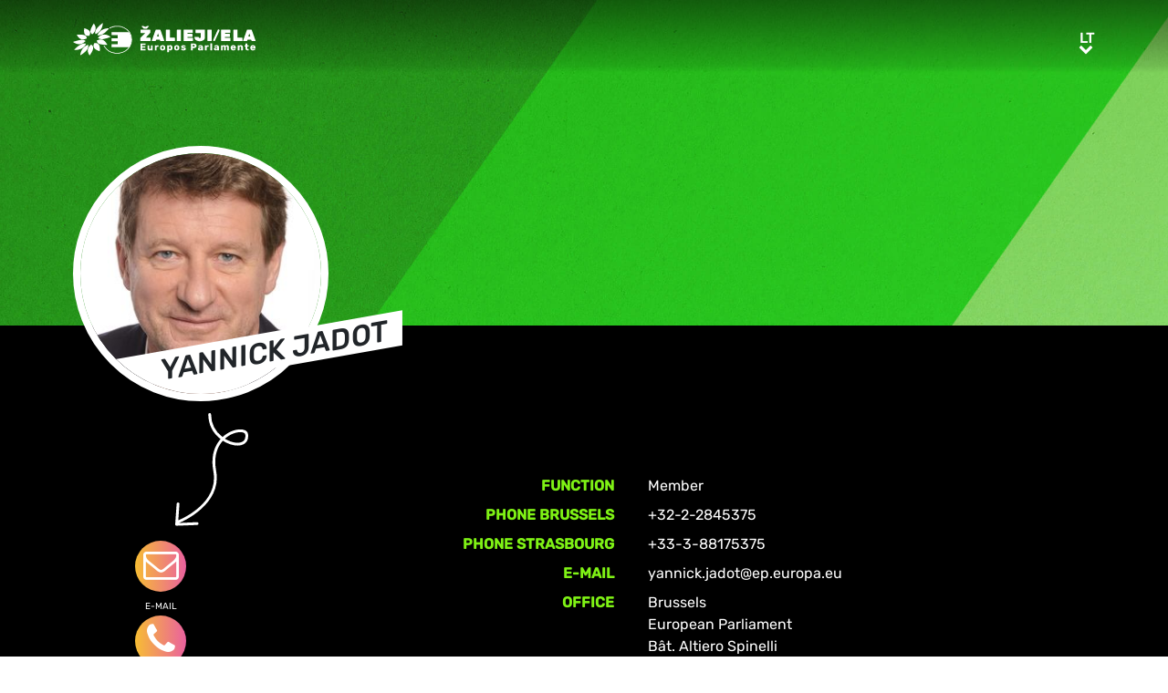

--- FILE ---
content_type: text/html; charset=UTF-8
request_url: https://www.greens-efa.eu/lt/person/jadot-yannick
body_size: 3731
content:
<!DOCTYPE html>
<html lang="lt">
<head>
<meta charset="UTF-8">
<meta name="viewport" content="width=device-width, initial-scale=1, shrink-to-fit=no">
<title>Yannick Jadot | Greens/EFA</title>
<base href="https://www.greens-efa.eu/">
<meta name="robots" content="noindex,follow">
<meta name="description" content="Yannick Jadot, Member, Europe Ecologie - Les Verts, Committees: Environment, Public Health and Food Safety, International Trade">
<meta name="generator" content="Contao Open Source CMS">
<!-- Bootstrap CSS -->
<!--<link href="/files/layout/plugins/bootstrap4/css/bootstrap.min.css" rel="stylesheet">-->
<script>var jslang='lt'</script>
<link rel="stylesheet" href="assets/css/hamburgers.css,mmenu.css,bootstrap-datepicker3.min.css,font-awes...-8ed90fb8.css">            <meta name="twitter:card" content="summary"></meta><meta name="twitter:site" content="@GreensEFA" /><meta name="twitter:title" content="Yannick Jadot"><meta name="twitter:description" content="Yannick Jadot, Member, Europe Ecologie - Les Verts, Committees: Environment, Public Health and Food Safety, International Trade"><meta name="twitter:image" content="https://www.greens-efa.eu/"><meta prefix="og: http://ogp.me/ns#" property="og:site_name" content="Greens/EFA" /><meta property="og:title" content="Yannick Jadot" /><meta property="og:type" content="article" /><meta property="og:description" content="Yannick Jadot, Member, Europe Ecologie - Les Verts, Committees: Environment, Public Health and Food Safety, International Trade" /><meta property="og:image" content="https://www.greens-efa.eu/" /><meta property="og:url" content="https://www.greens-efa.eu/lt/person/jadot-yannick"><link rel="alternate" hreflang="en" href="https://www.greens-efa.eu/en/person/jadot-yannick">
<link rel="alternate" hreflang="x-default" href="https://www.greens-efa.eu/en/person/jadot-yannick">
<link rel="alternate" hreflang="de" href="https://www.greens-efa.eu/de/person/jadot-yannick">
<link rel="alternate" hreflang="fr" href="https://www.greens-efa.eu/fr/personne/jadot-yannick">
<link rel="alternate" hreflang="es" href="https://www.greens-efa.eu/es/person">
<link rel="alternate" hreflang="it" href="https://www.greens-efa.eu/it/person">
<link rel="alternate" hreflang="pl" href="https://www.greens-efa.eu/pl/person">
<link rel="alternate" hreflang="hu" href="https://www.greens-efa.eu/hu/person">
<link rel="alternate" hreflang="cs" href="https://www.greens-efa.eu/cs/person">
<link rel="alternate" hreflang="ca" href="https://www.greens-efa.eu/ca/person">
<link rel="alternate" hreflang="bg" href="https://www.greens-efa.eu/bg/person">
<link rel="alternate" hreflang="ro" href="https://www.greens-efa.eu/ro/person">
<link rel="alternate" hreflang="lt" href="https://www.greens-efa.eu/lt/person">
<!-- Matomo -->
<!--  type="text/plain" data-cc-type="text/javascript" data-cc="2" -->
<script>var _paq=window._paq=window._paq||[];_paq.push(["disableCookies"]);_paq.push(['trackPageView']);_paq.push(['enableLinkTracking']);(function(){var u="//www.greens-efa.eu/piwik/";_paq.push(['setTrackerUrl',u+'matomo.php']);_paq.push(['setSiteId','1']);var d=document,g=d.createElement('script'),s=d.getElementsByTagName('script')[0];g.type='text/javascript';g.async=!0;g.src=u+'matomo.js';s.parentNode.insertBefore(g,s)})()</script>
<!-- End Matomo Code -->
</head>
<body id="top" itemscope itemtype="http://schema.org/WebPage">
<div id="wrapper">
<header id="header">
<div class="inside container">
<a id="logo" href="/lt/" style="background-image: url(/files/layout/img/logo/greens_efa_lt.svg);"><span class="sr-only">Greens/EFA Home</span></a>
<div id="nav-top-right">
<!--
<div id="nav-icons" class="d-none d-sm-block">
<a href="/lt/search"><i class="fa fa-search fa-md pr-2 pr-lg-1 pr-xl-2"></i></a>
<i class="fa fa-facebook fa-md fa-rounded" data-href="https://www.facebook.com/greensefa" data-target="_blank"></i>
<i class="fa fa-twitter fa-md fa-rounded" data-href="https://twitter.com/GreensEFA" data-target="_blank"></i>
<i class="fa fa-instagram fa-md fa-rounded" data-href="https://www.instagram.com/greensefa/" data-target="_blank"></i>
<i class="fa fa-youtube fa-md fa-rounded" data-href="https://www.youtube.com/channel/UC9emZ4AlBYk7tp5zeYfjRfg" data-target="_blank"></i>
</div>
-->
<div id="nav-lang" class="pl-3"><div class="inner">
<span class="cur" aria-hidden="true">lt</span>
<a class="sr-only">lt</a>
<!-- indexer::stop -->
<nav class="mod_changelanguage block">
<ul class="level_1">
<li class="lang-en"><a href="https://www.greens-efa.eu/en/person/jadot-yannick" title="Person" class="lang-en" hreflang="en" aria-label="Go to current page in anglų" itemprop="url"><span itemprop="name">EN</span></a></li>
<li class="lang-de"><a href="https://www.greens-efa.eu/de/person/jadot-yannick" title="Person" class="lang-de" hreflang="de" aria-label="Go to current page in vokiečių" itemprop="url"><span itemprop="name">DE</span></a></li>
<li class="lang-fr"><a href="https://www.greens-efa.eu/fr/personne/jadot-yannick" title="Personne" class="lang-fr" hreflang="fr" aria-label="Go to current page in prancūzų" itemprop="url"><span itemprop="name">FR</span></a></li>
<li class="lang-es"><a href="https://www.greens-efa.eu/es/person/jadot-yannick" title="Person" class="lang-es" hreflang="es" aria-label="Go to current page in ispanų" itemprop="url"><span itemprop="name">ES</span></a></li>
<li class="lang-it"><a href="https://www.greens-efa.eu/it/person/jadot-yannick" title="Person" class="lang-it" hreflang="it" aria-label="Go to current page in italų" itemprop="url"><span itemprop="name">IT</span></a></li>
<li class="lang-pl"><a href="https://www.greens-efa.eu/pl/person/jadot-yannick" title="Person" class="lang-pl" hreflang="pl" aria-label="Go to current page in lenkų" itemprop="url"><span itemprop="name">PL</span></a></li>
<li class="lang-hu"><a href="https://www.greens-efa.eu/hu/person/jadot-yannick" title="Person" class="lang-hu" hreflang="hu" aria-label="Go to current page in vengrų" itemprop="url"><span itemprop="name">HU</span></a></li>
<li class="lang-cs"><a href="https://www.greens-efa.eu/cs/person/jadot-yannick" title="Person" class="lang-cs" hreflang="cs" aria-label="Go to current page in čekų" itemprop="url"><span itemprop="name">CS</span></a></li>
<li class="lang-ca"><a href="https://www.greens-efa.eu/ca/person/jadot-yannick" title="Person" class="lang-ca" hreflang="ca" aria-label="Go to current page in katalonų" itemprop="url"><span itemprop="name">CA</span></a></li>
<li class="lang-bg"><a href="https://www.greens-efa.eu/bg/person/jadot-yannick" title="Person" class="lang-bg" hreflang="bg" aria-label="Go to current page in bulgarų" itemprop="url"><span itemprop="name">BG</span></a></li>
<li class="lang-ro"><a href="https://www.greens-efa.eu/ro/person/jadot-yannick" title="Person" class="lang-ro" hreflang="ro" aria-label="Go to current page in rumunų" itemprop="url"><span itemprop="name">RO</span></a></li>
<li class="lang-lt active"><strong class="lang-lt active" itemprop="name">LT</strong></li>
</ul>
</nav>
<!-- indexer::continue --></div></div>
</div>
<div id="nav-mobile">
<div id="nav-mobile-btn" class="hamburger hamburger--collapse" type="button">
<div class="hamburger-box">
<div class="hamburger-inner"></div>
</div>
</div>
</div>
</div>
</header>
<div id="container">
<main id="main">
<div class="inside">
<div class="mod_article block" id="article-417">
<!-- rsce_block_simple_text.html5 -->
<style>body{background-image:url(files/layout/img/bg/bg_people.jpg);background-repeat:repeat-y;background-size:100% auto}</style>
<div class="person-reader">
<div class="pt-5">
<div class="container">
<div class="person-rounded pt-5">
<div class="img">
<img alt="Yannick Jadot" title="Yannick Jadot" class="g-img" src="assets/images/b/yannick_jadot-08971d34.jpg" />
<div class="white-flag"></div>
</div>
<div class="name">
<h1 class="g-uc" itemprop="name">Yannick Jadot</h1>
</div>
</div>
</div>
</div>
<div class="infos" style="">
<div class="container text-white">
<div class="row force-print pt-5" id="person-20" data-orig-entity="person" data-orig-id="20" itemscope itemtype="http://schema.org/Person">
<div class="col-3 col-md-4 hide-in-modal">
<div class="ctas hide-in-modal">
<div class="DEProw np text-white">
<div class="d-inline-block">
<div class="DEPcol-xs-4 text-center py-2 arrow"><img src="files/layout/img/icons/arrow-staff-01.svg" style="width:80px;"/></div>
<div class="DEPcol-xs-4 text-center contact-btn"><a href="&#109;&#97;&#105;&#108;&#116;&#111;&#58;&#121;&#x61;&#110;&#x6E;&#105;&#x63;&#107;&#x2E;&#106;&#x61;&#100;&#x6F;&#116;&#x40;&#101;&#x70;&#46;&#x65;&#117;&#x72;&#111;&#x70;&#97;&#x2E;&#101;&#x75;" class="btn-icn icn-lg"><i class="fa fa-envelope-o bg-rainbow fa-rounded"></i><br>E-Mail</a></div>
<div class="DEPcol-xs-4 text-center contact-btn"><a href="tel:+32-2-2845375" class="btn-icn icn-lg"><i class="fa fa-phone bg-rainbow fa-rounded"></i><br>Phone</a></div>
<div class="DEPcol-xs-4 text-center contact-btn"><a href="javascript:window.print();" class="btn-icn icn-lg "><i class="fa fa-print bg-rainbow fa-rounded"></i><br>Print</a></div>
</div>
</div>
</div>
</div>
<div class="col-9 col-md-8 pt-5">
<p class="show-in-modal">
<a class="mt btn btn-white" href="lt/person/jadot-yannick">Profile</a>
</p>
<!--<h1 class="h2 nmt" itemprop="name">Yannick Jadot</h1>-->
<table class="table table-sm g-table-responsive table-borderless" style="table-layout: fixed;">
<tr>
<th width="33%">Function</th>
<td>
Member																																																				</td>
</tr>
<tr><th>Phone Brussels</th><td itemprop="telephone">+32-2-2845375</td></tr>
<tr><th>Phone Strasbourg</th><td itemprop="telephone">+33-3-88175375</td></tr>
<tr><th>E-Mail</th><td itemprop="email"><a href="&#109;&#97;&#105;&#108;&#116;&#111;&#58;&#121;&#x61;&#110;&#x6E;&#105;&#x63;&#107;&#x2E;&#106;&#x61;&#100;&#x6F;&#116;&#x40;&#101;&#x70;&#46;&#x65;&#117;&#x72;&#111;&#x70;&#97;&#x2E;&#101;&#x75;" class="email">&#121;&#x61;&#110;&#x6E;&#105;&#x63;&#107;&#x2E;&#106;&#x61;&#100;&#x6F;&#116;&#x40;&#101;&#x70;&#46;&#x65;&#117;&#x72;&#111;&#x70;&#97;&#x2E;&#101;&#x75;</a></td></tr>
<tr>
<th>Office</th>
<td>
<p itemprop="address">Brussels<br>
European Parliament<br />
Bât. Altiero Spinelli<br />
08G317<br />
60, rue Wiertz / Wiertzstraat 60<br />
B-1047 Bruxelles/Brussel</p>
<p itemprop="address">Strasbourg<br>
European Parliament<br />
Bât. Winston Churchill<br />
M02040<br />
1, avenue du Président Robert Schuman<br />
CS 91024<br />
F-67070 Strasbourg Cedex</p>
</td>
</tr>
<tr itemprop="memberOf" itemscope itemtype="http://schema.org/Organization">
<th>Party</th>
<td itemprop="name">Europe Ecologie - Les Verts</td>
</tr>
<tr><th>Country</th><td>France</td></tr>
<tr>
<th>Greens / EFA Group</th>
<td>Member</td>
</tr>
<tr>
<th>Committees</th>
<td>
Environment, Public Health and Food Safety <small>(Member)</small><br>
International Trade <small>(Substitute Member)</small><br>
</td>
</tr>
<tr>
<th>Web</th>
<td style="word-wrap:break-word;">
<a href="http://yannickjadot.fr/" target="_blank">http://yannickjadot.fr/</a>
</td>
</tr>
<tr>
<th>Social Media</th>
<td style="word-wrap:break-word;">
<a href="http://fr-fr.facebook.com/yannick.jadot" target="_blank">http://fr-fr.facebook.com/yannick.jadot</a><br>
<a href="http://twitter.com/yjadot" target="_blank">http://twitter.com/yjadot</a><br>
<a href="http://europeecologie.eu/-Yannick-Jadot" target="_blank">http://europeecologie.eu/-Yannick-Jadot</a><br>
</td>
</tr>
<tr><th>&nbsp;</th><td><p><strong>&gt; <a href="https://www.europarl.europa.eu/meps/en/96740/YANNICK_JADOT/declarations#detailedcardmep" target="_blank" title="Read the document">Declaration of financial interests</a>&nbsp;</strong><br />
<strong>&gt; <a href="https://www.europarl.europa.eu/meps/en/96740/YANNICK_JADOT/declarations#detailedcardmep" target="_blank" title="Read the document">Declaration of good conduct</a></strong></p></td></tr>
</table>
<div>
</div>
</div>
</div>
</div>
</div>
<div class="ctas show-in-modal">
<div class="DEProw np text-white">
<div class="d-inline-block" style="vertical-align: top; margin-top: -30px;">
<div class="DEPcol-xs-4 text-center" style=""><img src="files/layout/img/icons/arrow-staff-02.svg" style="width:50px;"/></div>
</div>
<div class="d-inline-block pt-2">
<div class="DEPcol-xs-4 text-center"><a href="&#109;&#97;&#105;&#108;&#116;&#111;&#58;&#121;&#x61;&#110;&#x6E;&#105;&#x63;&#107;&#x2E;&#106;&#x61;&#100;&#x6F;&#116;&#x40;&#101;&#x70;&#46;&#x65;&#117;&#x72;&#111;&#x70;&#97;&#x2E;&#101;&#x75;" class="btn-icn icn-lg"><i class="fa fa-envelope-o bg-rainbow fa-rounded"></i><br>E-Mail</a></div>
<div class="DEPcol-xs-4 text-center"><a href="tel:+32-2-2845375" class="btn-icn icn-lg"><i class="fa fa-phone bg-rainbow fa-rounded"></i><br>Phone</a></div>
<div class="DEPcol-xs-4 text-center"><a href="javascript:window.print();" class="btn-icn  icn-lg"><i class="fa fa-print bg-rainbow fa-rounded"></i><br>Print</a></div>
</div>
</div>
</div>
</div>
</div>
</div>
</main>
</div>
<footer id="footer">
<div class="spacer bg-rainbow"></div>
<div class="inside container py-4">
<div class="px-4">
<div class="metaNav">
<hr>
<a href="en/disclaimer" class="text-my-grey-1 fs-2">Disclaimer</a> <span class="text-my-grey-1 fs-2">|</span> <a href="en/privacy-policy" class="text-my-grey-1 fs-2">Privacy policy</a> <span class="text-my-grey-1 fs-2">|</span> <a id="zedwcookiepopup_show" href="#" class="text-my-grey-1 fs-2">Cookie Settings</a>
</div>
</div>
</div>
</footer>
</div>
<script src="/files/layout/plugins/jquery/jquery-3.5.1.min.js"></script>
<script src="/files/layout/plugins/bootstrap4/js/bootstrap.bundle.min.js"></script>
<script src="/files/layout/plugins/js.cookie.js"></script>
<!--<script src="/files/layout/plugins/mmenu/jquery.mmenu.js"></script>--->
<script src="/files/layout/plugins/mmenu-js/dist/mmenu.js"></script>
<!--<script src="system/modules/zedwcookie/assets/zedwcookie.js"></script>-->
<script src="/files/layout/plugins/shariff/shariff.min.js"></script>
<script src="/files/layout/plugins/datepicker/js/bootstrap-datepicker.min.js"></script>
<script src="/files/layout/plugins/slick/slick.min.js"></script>
<script src="/files/layout/js/detectmobilebrowser.js"></script>
<script src="/files/layout/js/app.js?6"></script>
<script src="system/modules/greenscookie/assets/greenscookie.js?6"></script>
</body>
</html>

--- FILE ---
content_type: image/svg+xml
request_url: https://www.greens-efa.eu/files/layout/img/logo/greens_efa_lt.svg
body_size: 19999
content:
<svg id="Layer_1" data-name="Layer 1" xmlns="http://www.w3.org/2000/svg" viewBox="0 0 197.95 35.17"><defs><style>.cls-1{fill:#fff;}</style></defs><path class="cls-1" d="M63.74,18.6a14.32,14.32,0,0,1-2.5,8.07H42.06V23.4h6.63V20.15H42.06V16.89h6.63V13.51H42.06V10.25H61a14.28,14.28,0,0,1,2.7,8.35" transform="translate(-0.2 -0.4)"/><path class="cls-1" d="M22.8.92h0s-.2.29-.51.76-.73,1.14-1.17,1.9a24.24,24.24,0,0,0-1.24,2.5,10.63,10.63,0,0,0-.77,2.55,4.06,4.06,0,0,0,.16,2A3.11,3.11,0,0,0,20,11.82a3.82,3.82,0,0,0,.85.61,2.18,2.18,0,0,0,.4.16s.19-.15.48-.42A11.63,11.63,0,0,0,22.84,11,10.24,10.24,0,0,0,24,9.19a7,7,0,0,0,.7-2.25,6.79,6.79,0,0,0-.13-2.31,9.17,9.17,0,0,0-.67-1.92,9.79,9.79,0,0,0-.74-1.3C23,1.1,22.8.92,22.8.92" transform="translate(-0.2 -0.4)"/><path class="cls-1" d="M8.54,18.72H8.48c-.91.14-1.87.35-2.8.58s-1.82.48-2.61.72-1.47.45-2,.61-.82.26-.89.27h0a3.86,3.86,0,0,0,.63.48,14,14,0,0,0,1.7.95,12,12,0,0,0,2.41.85,7.88,7.88,0,0,0,2.79.15h.13A8.93,8.93,0,0,0,9.19,23a9.64,9.64,0,0,0,1.18-.45,10.61,10.61,0,0,0,1-.54c.32-.19.6-.39.86-.58s.48-.38.67-.56.37-.34.5-.47.24-.25.3-.33a.78.78,0,0,0,.11-.13s-.09-.12-.29-.28a4.26,4.26,0,0,0-.95-.55,5.91,5.91,0,0,0-1.64-.45,8.8,8.8,0,0,0-2.4,0" transform="translate(-0.2 -0.4)"/><path class="cls-1" d="M33.4,12.93h-.15a8.64,8.64,0,0,0-2.52.76,10.2,10.2,0,0,0-1.87,1.17A11.26,11.26,0,0,0,27.69,16c-.26.29-.4.47-.41.47a1.59,1.59,0,0,0,.31.3,5,5,0,0,0,1,.58,6.4,6.4,0,0,0,1.7.49,9.18,9.18,0,0,0,2.47,0,25.53,25.53,0,0,0,2.84-.58c.94-.24,1.83-.51,2.62-.77s1.45-.49,1.94-.67.78-.29.82-.29h0a4.12,4.12,0,0,0-.65-.5,13.91,13.91,0,0,0-1.72-1,11.57,11.57,0,0,0-2.43-.89,7.49,7.49,0,0,0-2.76-.17" transform="translate(-0.2 -0.4)"/><path class="cls-1" d="M4.6,12.41Zm-.4.51s.13.29.34.68a10.59,10.59,0,0,0,.9,1.45,9.84,9.84,0,0,0,1.44,1.64,6.34,6.34,0,0,0,2,1.23,4.06,4.06,0,0,0,.73.22,6.29,6.29,0,0,0,.74.11,5.63,5.63,0,0,0,.71,0,4,4,0,0,0,.7-.06q.35,0,.69-.12l.63-.17c.21-.06.4-.13.58-.2a4.53,4.53,0,0,0,.49-.2l.41-.19.31-.16.2-.11.07,0a3,3,0,0,0,0-.45,3.59,3.59,0,0,0-.28-1A3.44,3.44,0,0,0,14,14.36a4.45,4.45,0,0,0-1.74-.92,18.31,18.31,0,0,0-2.52-.38c-.89-.07-1.79-.1-2.59-.12h-2a4.06,4.06,0,0,1-.87,0" transform="translate(-0.2 -0.4)"/><path class="cls-1" d="M12.44,6.05s-.06.27-.12.72a16.79,16.79,0,0,0-.14,1.73,11.54,11.54,0,0,0,.13,2.17,5.53,5.53,0,0,0,.72,2,3.37,3.37,0,0,0,1.08,1.08,4.05,4.05,0,0,0,1.28.5,5.53,5.53,0,0,0,1.23.14,7,7,0,0,0,.91-.06l.15,0,.11,0,.06,0h0s.11-.19.26-.5a6.81,6.81,0,0,0,.46-1.26,5.11,5.11,0,0,0,.18-1.68,3.6,3.6,0,0,0-.6-1.75,5.6,5.6,0,0,0-1.55-1.38,11.48,11.48,0,0,0-1.9-.93,16,16,0,0,0-1.62-.54,6.05,6.05,0,0,1-.67-.2" transform="translate(-0.2 -0.4)"/><path class="cls-1" d="M36.75,6.29c-.43.06-.9.14-1.39.25A14.09,14.09,0,0,0,33.83,7a13.53,13.53,0,0,0-1.55.62,10.32,10.32,0,0,0-1.5.88,11.39,11.39,0,0,0-2.09,1.83A9.48,9.48,0,0,0,27.45,12a8,8,0,0,0-.58,1.28,4.34,4.34,0,0,0-.15.5l.14,0,.39,0h.61c.24,0,.51,0,.81-.08s.6-.09.94-.17.69-.18,1.06-.3a12,12,0,0,0,1.18-.47,10.75,10.75,0,0,0,1.24-.66,16.76,16.76,0,0,0,2.42-1.81A25.33,25.33,0,0,0,37.45,8.4c.54-.62,1-1.17,1.29-1.56s.46-.64.46-.65-.06,0-.18,0h-.5c-.22,0-.48,0-.78,0s-.63,0-1,.1" transform="translate(-0.2 -0.4)"/><path class="cls-1" d="M32.6.4s-.32.2-.81.54-1.14.84-1.87,1.44a28.11,28.11,0,0,0-2.28,2.07,17.06,17.06,0,0,0-2,2.44,9,9,0,0,0-1.12,2.28,5.42,5.42,0,0,0-.27,1.73,4,4,0,0,0,.15,1.1,2.38,2.38,0,0,0,.15.39s.21-.07.57-.23a13.47,13.47,0,0,0,1.41-.74,12.91,12.91,0,0,0,1.83-1.35A10.77,10.77,0,0,0,30.15,8a12.2,12.2,0,0,0,1.32-2.56A17.24,17.24,0,0,0,32.21,3c.17-.75.26-1.39.32-1.85S32.6.4,32.6.4Z" transform="translate(-0.2 -0.4)"/><path class="cls-1" d="M19.82,23.83h0s-.2.15-.49.42a11.74,11.74,0,0,0-1.11,1.16A9.89,9.89,0,0,0,17,27.16a6.9,6.9,0,0,0-.74,2.23,6.63,6.63,0,0,0,.12,2.32,10.2,10.2,0,0,0,.7,2,12.13,12.13,0,0,0,.79,1.37,3.7,3.7,0,0,0,.38.51s.21-.27.53-.73S19.58,33.72,20,33a20.6,20.6,0,0,0,1.28-2.48,9.82,9.82,0,0,0,.76-2.57,4.35,4.35,0,0,0-.18-2,3.45,3.45,0,0,0-.79-1.26,3.73,3.73,0,0,0-.87-.64,2.35,2.35,0,0,0-.41-.18" transform="translate(-0.2 -0.4)"/><path class="cls-1" d="M12.31,22.6c-.29,0-.6.09-.94.16s-.69.17-1.06.29a11.28,11.28,0,0,0-1.16.44,11.79,11.79,0,0,0-1.24.61,20.25,20.25,0,0,0-2.5,1.69c-.77.61-1.47,1.23-2.05,1.79S2.3,28.63,2,29l-.51.58a.79.79,0,0,0,.25.05c.17,0,.41,0,.71,0s.66,0,1.07,0,.85-.06,1.33-.12.84-.13,1.28-.23.9-.21,1.36-.35a13.89,13.89,0,0,0,1.35-.52,9.71,9.71,0,0,0,1.31-.7A11.11,11.11,0,0,0,12.28,26a9.33,9.33,0,0,0,1.28-1.67,8.09,8.09,0,0,0,.61-1.25,3.81,3.81,0,0,0,.16-.49l-.14,0-.41,0h-.63c-.25,0-.53,0-.84.08m2,0Z" transform="translate(-0.2 -0.4)"/><path class="cls-1" d="M16.53,24s-.22.07-.58.22a13.18,13.18,0,0,0-1.44.71,12.83,12.83,0,0,0-1.88,1.28,11.35,11.35,0,0,0-3.3,4.41,16.83,16.83,0,0,0-.83,2.36c-.19.72-.31,1.34-.39,1.78s-.09.71-.09.72H8s.36-.18.88-.49,1.2-.76,2-1.31a27.54,27.54,0,0,0,2.39-1.92,15.26,15.26,0,0,0,2.1-2.33,8.18,8.18,0,0,0,1.17-2.23,5.4,5.4,0,0,0,.29-1.71,4.09,4.09,0,0,0-.14-1.1,2.38,2.38,0,0,0-.15-.39" transform="translate(-0.2 -0.4)"/><path class="cls-1" d="M29.35,18.31a6.66,6.66,0,0,0-.67.12,5.79,5.79,0,0,0-.63.17c-.19,0-.38.12-.55.18L27,19l-.4.19-.3.15-.19.11-.07,0a2,2,0,0,0,0,.46A4.24,4.24,0,0,0,26.39,21a3.89,3.89,0,0,0,.9,1.24,4.83,4.83,0,0,0,1.82,1,19.28,19.28,0,0,0,2.62.52c.91.12,1.85.2,2.68.25s1.58.08,2.12.1a5.09,5.09,0,0,1,.9.06s-.15-.32-.38-.75a16.91,16.91,0,0,0-1-1.61A11.37,11.37,0,0,0,34.47,20a6.58,6.58,0,0,0-2.07-1.36,4.81,4.81,0,0,0-.79-.25,7,7,0,0,0-.78-.13,6.32,6.32,0,0,0-.75,0c-.25,0-.49,0-.73.06m8.08,5.87h0" transform="translate(-0.2 -0.4)"/><path class="cls-1" d="M23.56,22.11l-.09,0h-.13a4.48,4.48,0,0,0-.26.5,6.94,6.94,0,0,0-.46,1.27,5.3,5.3,0,0,0-.16,1.71,3.59,3.59,0,0,0,.65,1.81A6.24,6.24,0,0,0,24.74,29a13.5,13.5,0,0,0,2,1.11c.66.3,1.27.53,1.71.68a6.48,6.48,0,0,1,.73.27s.05-.29.09-.75a17.81,17.81,0,0,0,.09-1.83,13.35,13.35,0,0,0-.22-2.31A6.25,6.25,0,0,0,28.35,24a3.84,3.84,0,0,0-1.21-1.2,4.72,4.72,0,0,0-1.4-.56,6.18,6.18,0,0,0-1.29-.14,8.62,8.62,0,0,0-.89.05" transform="translate(-0.2 -0.4)"/><path class="cls-1" d="M48,33.63l-.76,0h-.15c-.51,0-1-.07-1.52-.14h-.07A16.12,16.12,0,0,1,33.94,26c-.13-.23-.26-.46-.37-.69l-.07-.13a.38.38,0,0,1,.16-.51.38.38,0,0,1,.51.16l.07.13c.11.22.23.44.35.65A15.38,15.38,0,0,0,45.65,32.7h.06a14.15,14.15,0,0,0,1.46.14h.14l.72,0,.72,0h.15a14.22,14.22,0,0,0,1.45-.14h.06a15.38,15.38,0,0,0,11-7.07l0-.09a13.55,13.55,0,0,0,2-7A14.23,14.23,0,0,0,55,5.67l-.07,0a16.29,16.29,0,0,0-5.24-1.41h-.06l-.73,0h-.08c-.55,0-1,0-1.48,0h-.08l-.73.06h0a16.09,16.09,0,0,0-5.32,1.44l-.87.45A.38.38,0,0,1,39.74,6a.37.37,0,0,1,.15-.51c.36-.21.64-.35.91-.48a16.81,16.81,0,0,1,5.55-1.5h.06l.76,0h.09c.57,0,1,0,1.54,0h.09l.76,0h0A17,17,0,0,1,55.26,5l.07,0A15,15,0,0,1,64.2,18.5a14.42,14.42,0,0,1-2,7.35.42.42,0,0,1,0,.1,16.12,16.12,0,0,1-11.6,7.5h-.06c-.5.07-1,.11-1.52.14h-.16Z" transform="translate(-0.2 -0.4)"/><path class="cls-1" d="M73.42,30a.25.25,0,0,1-.08-.18V23a.26.26,0,0,1,.26-.28h5a.27.27,0,0,1,.19.08.28.28,0,0,1,.08.2v1a.26.26,0,0,1-.08.19.26.26,0,0,1-.19.07H75.25v1.34h3.11a.28.28,0,0,1,.2.08.27.27,0,0,1,.08.19v1a.3.3,0,0,1-.08.2.27.27,0,0,1-.2.07H75.25v1.37h3.43a.3.3,0,0,1,.2.08.28.28,0,0,1,.08.2v1a.26.26,0,0,1-.08.19.29.29,0,0,1-.2.07H73.6A.22.22,0,0,1,73.42,30Z" transform="translate(-0.2 -0.4)"/><path class="cls-1" d="M81.57,29.53A2.52,2.52,0,0,1,81,27.77V24.83a.22.22,0,0,1,.08-.19.24.24,0,0,1,.18-.07h1.41a.26.26,0,0,1,.19.07.26.26,0,0,1,.08.19v2.88c0,.65.29,1,.88,1a.86.86,0,0,0,.66-.25,1,1,0,0,0,.24-.72V24.83a.22.22,0,0,1,.08-.19.26.26,0,0,1,.19-.07h1.4a.24.24,0,0,1,.26.26v5a.24.24,0,0,1-.07.18.22.22,0,0,1-.19.08H85.1a.29.29,0,0,1-.2-.07.26.26,0,0,1-.08-.19v-.4a2,2,0,0,1-1.75.77A2,2,0,0,1,81.57,29.53Z" transform="translate(-0.2 -0.4)"/><path class="cls-1" d="M89,30a.22.22,0,0,1-.08-.18V24.84a.25.25,0,0,1,.07-.19.22.22,0,0,1,.19-.08h1.29a.27.27,0,0,1,.28.27v.4a1.92,1.92,0,0,1,.69-.5,2.26,2.26,0,0,1,.88-.17h.48a.26.26,0,0,1,.19.07.25.25,0,0,1,.07.19V26a.24.24,0,0,1-.07.18.24.24,0,0,1-.19.08H91.73a.89.89,0,0,0-.65.23.93.93,0,0,0-.23.66v2.65a.26.26,0,0,1-.08.19.26.26,0,0,1-.19.07h-1.4A.22.22,0,0,1,89,30Z" transform="translate(-0.2 -0.4)"/><path class="cls-1" d="M95.4,29.53a2.37,2.37,0,0,1-.77-1.75c0-.09,0-.25,0-.47s0-.39,0-.48a2.34,2.34,0,0,1,.79-1.74,3.57,3.57,0,0,1,4,0,2.35,2.35,0,0,1,.8,1.74,4.19,4.19,0,0,1,0,.48,4.11,4.11,0,0,1,0,.47,2.37,2.37,0,0,1-.77,1.75,3.7,3.7,0,0,1-4.1,0Zm2.69-1a1.38,1.38,0,0,0,.25-.82c0-.07,0-.21,0-.42s0-.36,0-.43a1.43,1.43,0,0,0-.25-.82.76.76,0,0,0-.64-.27.78.78,0,0,0-.65.27,1.51,1.51,0,0,0-.24.82v.85a1.45,1.45,0,0,0,.24.82.78.78,0,0,0,.65.27A.76.76,0,0,0,98.09,28.55Z" transform="translate(-0.2 -0.4)"/><path class="cls-1" d="M102.43,32a.25.25,0,0,1-.07-.19v-7a.25.25,0,0,1,.07-.19.29.29,0,0,1,.2-.07h1.26a.24.24,0,0,1,.26.26v.38a1.94,1.94,0,0,1,1.64-.75,2.09,2.09,0,0,1,1.61.64,2.65,2.65,0,0,1,.63,1.82c0,.09,0,.22,0,.39s0,.3,0,.4a2.73,2.73,0,0,1-.63,1.79,2.09,2.09,0,0,1-1.61.65,1.76,1.76,0,0,1-1.53-.7v2.33a.26.26,0,0,1-.08.19A.24.24,0,0,1,104,32h-1.36A.29.29,0,0,1,102.43,32Zm3.43-3.56a1.44,1.44,0,0,0,.24-.78,2.73,2.73,0,0,0,0-.32,2.83,2.83,0,0,0,0-.33,1.38,1.38,0,0,0-.24-.77.78.78,0,0,0-.68-.28.79.79,0,0,0-.68.29,1.2,1.2,0,0,0-.24.73c0,.09,0,.22,0,.4s0,.3,0,.39a1.11,1.11,0,0,0,.25.68.84.84,0,0,0,.67.26A.8.8,0,0,0,105.86,28.41Z" transform="translate(-0.2 -0.4)"/><path class="cls-1" d="M110.71,29.53a2.37,2.37,0,0,1-.77-1.75c0-.09,0-.25,0-.47s0-.39,0-.48a2.35,2.35,0,0,1,.8-1.74,3.57,3.57,0,0,1,4.05,0,2.38,2.38,0,0,1,.79,1.74,4.19,4.19,0,0,1,0,.48,4.11,4.11,0,0,1,0,.47,2.37,2.37,0,0,1-.77,1.75,3.7,3.7,0,0,1-4.1,0Zm2.7-1a1.45,1.45,0,0,0,.24-.82,4.14,4.14,0,0,0,0-.42,4.26,4.26,0,0,0,0-.43,1.51,1.51,0,0,0-.24-.82.79.79,0,0,0-.65-.27.76.76,0,0,0-.64.27,1.43,1.43,0,0,0-.25.82v.85a1.38,1.38,0,0,0,.25.82.76.76,0,0,0,.64.27A.79.79,0,0,0,113.41,28.55Z" transform="translate(-0.2 -0.4)"/><path class="cls-1" d="M118.52,29.91a2.44,2.44,0,0,1-.86-.58,1,1,0,0,1-.28-.61.25.25,0,0,1,.08-.18.28.28,0,0,1,.17-.07h1.28a.14.14,0,0,1,.11.05l.2.13a1.75,1.75,0,0,0,.38.23A1,1,0,0,0,120,29a.93.93,0,0,0,.47-.11.35.35,0,0,0,.19-.31.37.37,0,0,0-.1-.28.93.93,0,0,0-.38-.2,5.48,5.48,0,0,0-.85-.21q-1.83-.36-1.83-1.68a1.38,1.38,0,0,1,.28-.83,1.92,1.92,0,0,1,.82-.63,3.09,3.09,0,0,1,1.31-.25,3.45,3.45,0,0,1,1.34.24,2.48,2.48,0,0,1,.86.57.92.92,0,0,1,.29.6.25.25,0,0,1-.06.17.23.23,0,0,1-.17.08H121a.25.25,0,0,1-.15-.05,1.65,1.65,0,0,1-.25-.15,2.67,2.67,0,0,0-.34-.2.88.88,0,0,0-.36-.07.63.63,0,0,0-.41.12.35.35,0,0,0-.15.29.37.37,0,0,0,.09.26.93.93,0,0,0,.37.2,7.34,7.34,0,0,0,.85.2,2.91,2.91,0,0,1,1.51.63,1.47,1.47,0,0,1,.47,1.07,1.44,1.44,0,0,1-.71,1.26,3.54,3.54,0,0,1-2,.47A3.82,3.82,0,0,1,118.52,29.91Z" transform="translate(-0.2 -0.4)"/><path class="cls-1" d="M128.09,30a.22.22,0,0,1-.08-.18V23a.27.27,0,0,1,.07-.2.26.26,0,0,1,.19-.08h3a3.41,3.41,0,0,1,2.16.62,2.21,2.21,0,0,1,.78,1.83,2.11,2.11,0,0,1-.78,1.79,3.47,3.47,0,0,1-2.16.6h-1.2v2.27A.29.29,0,0,1,130,30a.24.24,0,0,1-.2.08h-1.52A.22.22,0,0,1,128.09,30Zm3.12-4a1,1,0,0,0,.68-.23.83.83,0,0,0,.25-.66,1,1,0,0,0-.22-.67.92.92,0,0,0-.71-.25H130V26Z" transform="translate(-0.2 -0.4)"/><path class="cls-1" d="M136.64,29.93a1.82,1.82,0,0,1-.72-.59,1.48,1.48,0,0,1-.26-.83,1.4,1.4,0,0,1,.6-1.17,3.68,3.68,0,0,1,1.65-.61l1.31-.2V26.4a.88.88,0,0,0-.16-.57.7.7,0,0,0-.54-.18.8.8,0,0,0-.36.08,2.06,2.06,0,0,0-.32.22l-.24.17a.14.14,0,0,1-.11.07h-1.22a.24.24,0,0,1-.18-.07A.23.23,0,0,1,136,26a1.23,1.23,0,0,1,.29-.64,2.1,2.1,0,0,1,.83-.6,3.38,3.38,0,0,1,1.39-.26,2.82,2.82,0,0,1,2,.58,2,2,0,0,1,.63,1.55v3.19a.29.29,0,0,1-.07.18.24.24,0,0,1-.19.08h-1.31a.22.22,0,0,1-.18-.08.25.25,0,0,1-.08-.18v-.37a1.6,1.6,0,0,1-.64.53,2.19,2.19,0,0,1-1,.21A2.31,2.31,0,0,1,136.64,29.93ZM139,28.6a1.24,1.24,0,0,0,.29-.88v-.13l-.88.15c-.59.11-.89.32-.89.63a.46.46,0,0,0,.21.39.85.85,0,0,0,.51.15A1,1,0,0,0,139,28.6Z" transform="translate(-0.2 -0.4)"/><path class="cls-1" d="M143.41,30a.25.25,0,0,1-.08-.18V24.84a.25.25,0,0,1,.07-.19.24.24,0,0,1,.19-.08h1.29a.24.24,0,0,1,.2.08.26.26,0,0,1,.08.19v.4a2.1,2.1,0,0,1,.69-.5,2.3,2.3,0,0,1,.88-.17h.48a.24.24,0,0,1,.26.26V26a.24.24,0,0,1-.07.18.22.22,0,0,1-.19.08h-1.07a.89.89,0,0,0-.65.23.93.93,0,0,0-.23.66v2.65a.25.25,0,0,1-.07.19.29.29,0,0,1-.2.07h-1.4A.22.22,0,0,1,143.41,30Z" transform="translate(-0.2 -0.4)"/><path class="cls-1" d="M149.34,30a.26.26,0,0,1-.08-.19v-7a.26.26,0,0,1,.08-.19.27.27,0,0,1,.2-.07h1.32a.24.24,0,0,1,.26.26v7a.24.24,0,0,1-.07.18.22.22,0,0,1-.19.08h-1.32A.27.27,0,0,1,149.34,30Z" transform="translate(-0.2 -0.4)"/><path class="cls-1" d="M154,29.93a1.72,1.72,0,0,1-.71-.59,1.45,1.45,0,0,1,.33-2,3.68,3.68,0,0,1,1.65-.61l1.31-.2V26.4a.83.83,0,0,0-.16-.57.67.67,0,0,0-.54-.18.72.72,0,0,0-.35.08,1.68,1.68,0,0,0-.32.22l-.25.17s-.06.07-.1.07h-1.23a.21.21,0,0,1-.17-.07.17.17,0,0,1-.06-.16,1.13,1.13,0,0,1,.28-.64,2.14,2.14,0,0,1,.84-.6,3.3,3.3,0,0,1,1.38-.26,2.79,2.79,0,0,1,2,.58,2,2,0,0,1,.63,1.55v3.19a.24.24,0,0,1-.07.18.22.22,0,0,1-.19.08h-1.3a.27.27,0,0,1-.27-.26v-.37a1.6,1.6,0,0,1-.64.53,2.15,2.15,0,0,1-1,.21A2.32,2.32,0,0,1,154,29.93Zm2.31-1.33a1.24,1.24,0,0,0,.29-.88v-.13l-.88.15c-.59.11-.89.32-.89.63a.46.46,0,0,0,.21.39.85.85,0,0,0,.51.15A1,1,0,0,0,156.33,28.6Z" transform="translate(-0.2 -0.4)"/><path class="cls-1" d="M160.79,30a.25.25,0,0,1-.08-.18v-5a.26.26,0,0,1,.08-.19.28.28,0,0,1,.19-.07h1.22a.25.25,0,0,1,.19.07.26.26,0,0,1,.08.19v.36a2.26,2.26,0,0,1,.65-.52,1.94,1.94,0,0,1,.91-.21,1.6,1.6,0,0,1,1.6.91,1.86,1.86,0,0,1,.71-.65,2,2,0,0,1,1-.26,1.83,1.83,0,0,1,1.41.59,2.44,2.44,0,0,1,.55,1.74v3a.25.25,0,0,1-.08.18A.22.22,0,0,1,169,30h-1.3a.25.25,0,0,1-.19-.07.22.22,0,0,1-.08-.19V26.86a1,1,0,0,0-.21-.71.71.71,0,0,0-.55-.22.7.7,0,0,0-.54.22,1,1,0,0,0-.2.71v2.92a.25.25,0,0,1-.08.18.22.22,0,0,1-.19.08h-1.3a.25.25,0,0,1-.19-.07.22.22,0,0,1-.08-.19V26.86a1,1,0,0,0-.22-.71.71.71,0,0,0-.55-.22.69.69,0,0,0-.53.22,1,1,0,0,0-.22.7v2.93a.24.24,0,0,1-.07.18.22.22,0,0,1-.19.08H161A.25.25,0,0,1,160.79,30Z" transform="translate(-0.2 -0.4)"/><path class="cls-1" d="M172,29.46a2.64,2.64,0,0,1-.76-2v-.32a2.69,2.69,0,0,1,.78-2,2.78,2.78,0,0,1,2-.71,3,3,0,0,1,1.54.37,2.27,2.27,0,0,1,.94,1,3.31,3.31,0,0,1,.31,1.44v.27a.27.27,0,0,1-.08.19.28.28,0,0,1-.2.08h-3.35v.06a1.38,1.38,0,0,0,.22.77.72.72,0,0,0,.61.29.76.76,0,0,0,.4-.1,1.42,1.42,0,0,0,.29-.26.49.49,0,0,1,.16-.13.42.42,0,0,1,.18,0h1.39a.23.23,0,0,1,.16.06.16.16,0,0,1,.07.14,1,1,0,0,1-.31.64,2.37,2.37,0,0,1-.91.63,3.41,3.41,0,0,1-1.41.27A2.85,2.85,0,0,1,172,29.46Zm2.86-2.72v0a1.24,1.24,0,0,0-.22-.79.76.76,0,0,0-.62-.28.75.75,0,0,0-.62.28,1.24,1.24,0,0,0-.22.79v0Z" transform="translate(-0.2 -0.4)"/><path class="cls-1" d="M178.93,30a.22.22,0,0,1-.08-.18v-5a.22.22,0,0,1,.08-.19.24.24,0,0,1,.18-.07h1.3a.25.25,0,0,1,.19.07.26.26,0,0,1,.08.19v.4a2.06,2.06,0,0,1,.73-.56,2.4,2.4,0,0,1,1-.21,2.07,2.07,0,0,1,1.08.28,1.88,1.88,0,0,1,.74.81,2.86,2.86,0,0,1,.27,1.29v2.94a.25.25,0,0,1-.08.18.22.22,0,0,1-.19.08h-1.4a.27.27,0,0,1-.2-.07.26.26,0,0,1-.08-.19V26.91a1.06,1.06,0,0,0-.23-.73.83.83,0,0,0-.66-.25.86.86,0,0,0-.66.25,1,1,0,0,0-.25.73v2.87a.24.24,0,0,1-.07.18.22.22,0,0,1-.19.08h-1.41A.22.22,0,0,1,178.93,30Z" transform="translate(-0.2 -0.4)"/><path class="cls-1" d="M187.33,28V26h-.84a.27.27,0,0,1-.26-.26v-.91a.26.26,0,0,1,.08-.19.24.24,0,0,1,.18-.07h.84V22.83a.22.22,0,0,1,.08-.19.24.24,0,0,1,.18-.07h1.3a.25.25,0,0,1,.19.07.26.26,0,0,1,.08.19v1.74h1.32a.29.29,0,0,1,.2.07.25.25,0,0,1,.07.19v.91a.26.26,0,0,1-.07.19.29.29,0,0,1-.2.07h-1.32v1.79a.89.89,0,0,0,.14.56.51.51,0,0,0,.44.19h.83a.21.21,0,0,1,.19.08.26.26,0,0,1,.08.19v1a.25.25,0,0,1-.08.18.21.21,0,0,1-.19.08h-1C188.08,30,187.33,29.34,187.33,28Z" transform="translate(-0.2 -0.4)"/><path class="cls-1" d="M193.3,29.46a2.71,2.71,0,0,1-.76-2v-.32a2.73,2.73,0,0,1,.78-2,2.79,2.79,0,0,1,2-.71,3,3,0,0,1,1.54.37,2.27,2.27,0,0,1,.94,1,3.18,3.18,0,0,1,.31,1.44v.27a.24.24,0,0,1-.08.19.26.26,0,0,1-.19.08h-3.35v.06a1.3,1.3,0,0,0,.22.77.7.7,0,0,0,.6.29.8.8,0,0,0,.41-.1,1.75,1.75,0,0,0,.29-.26.4.4,0,0,1,.15-.13.44.44,0,0,1,.19,0h1.38a.25.25,0,0,1,.17.06.19.19,0,0,1,.07.14,1.07,1.07,0,0,1-.32.64,2.29,2.29,0,0,1-.91.63,3.35,3.35,0,0,1-1.41.27A2.87,2.87,0,0,1,193.3,29.46Zm2.87-2.72v0a1.3,1.3,0,0,0-.22-.79.78.78,0,0,0-.63-.28.76.76,0,0,0-.62.28,1.3,1.3,0,0,0-.21.79v0Z" transform="translate(-0.2 -0.4)"/><path class="cls-1" d="M73.36,19.85a.49.49,0,0,1-.14-.34V17a.82.82,0,0,1,.27-.61l5-5.15H73.88a.48.48,0,0,1-.34-.14.45.45,0,0,1-.14-.34V8.08a.42.42,0,0,1,.14-.33.44.44,0,0,1,.34-.14h9.73a.44.44,0,0,1,.34.14.45.45,0,0,1,.14.33V10.6a.8.8,0,0,1-.23.58l-4.71,5.18h4.69a.48.48,0,0,1,.34.14.45.45,0,0,1,.14.34v2.67a.45.45,0,0,1-.14.34.48.48,0,0,1-.34.14H73.7A.49.49,0,0,1,73.36,19.85Zm3.73-13.2a1.3,1.3,0,0,1-.32-.26l-2-2.16A.32.32,0,0,1,74.69,4c0-.19.1-.28.29-.28h1.26a1.68,1.68,0,0,1,.71.12l1.63.74,1.64-.74a1.65,1.65,0,0,1,.71-.12h1.26c.19,0,.29.09.29.28a.32.32,0,0,1-.09.23l-2,2.16a1.3,1.3,0,0,1-.32.26.74.74,0,0,1-.34.07H77.43A.74.74,0,0,1,77.09,6.65Z" transform="translate(-0.2 -0.4)"/><path class="cls-1" d="M85.81,19.87a.34.34,0,0,1-.12-.27.37.37,0,0,1,0-.12l4-11.29a1,1,0,0,1,.27-.41.8.8,0,0,1,.53-.17h3.86a.8.8,0,0,1,.53.17,1,1,0,0,1,.27.41l4,11.29a.37.37,0,0,1,0,.12.34.34,0,0,1-.12.27.38.38,0,0,1-.28.12H95.43a.67.67,0,0,1-.7-.44l-.42-1.17H90.49l-.43,1.17a.66.66,0,0,1-.69.44H86.08A.36.36,0,0,1,85.81,19.87Zm5.58-4.94h2l-1-3.29Z" transform="translate(-0.2 -0.4)"/><path class="cls-1" d="M101,19.85a.46.46,0,0,1-.15-.34V8.08a.43.43,0,0,1,.15-.33.42.42,0,0,1,.33-.14h3.56a.42.42,0,0,1,.33.14.43.43,0,0,1,.15.33v8.28h4.92a.48.48,0,0,1,.48.48v2.67a.48.48,0,0,1-.48.48h-9A.45.45,0,0,1,101,19.85Z" transform="translate(-0.2 -0.4)"/><path class="cls-1" d="M112.91,19.85a.45.45,0,0,1-.14-.34V8.08a.42.42,0,0,1,.14-.33.44.44,0,0,1,.34-.14h3.62a.48.48,0,0,1,.48.47V19.51a.48.48,0,0,1-.48.48h-3.62A.48.48,0,0,1,112.91,19.85Z" transform="translate(-0.2 -0.4)"/><path class="cls-1" d="M120.23,19.85a.45.45,0,0,1-.14-.34V8.08a.42.42,0,0,1,.14-.33.44.44,0,0,1,.34-.14h9.11a.48.48,0,0,1,.48.47v2.5a.45.45,0,0,1-.14.33.46.46,0,0,1-.34.15h-5.33v1.11h4.94a.48.48,0,0,1,.48.48V15a.45.45,0,0,1-.14.33.46.46,0,0,1-.34.15h-4.94v1.11h5.47a.48.48,0,0,1,.34.14.45.45,0,0,1,.14.34v2.49a.45.45,0,0,1-.14.34.48.48,0,0,1-.34.14h-9.25A.48.48,0,0,1,120.23,19.85Z" transform="translate(-0.2 -0.4)"/><path class="cls-1" d="M134.78,19.65a4.93,4.93,0,0,1-2.06-1.49,3.71,3.71,0,0,1-.8-2.33.39.39,0,0,1,.11-.27.38.38,0,0,1,.28-.12h3.62a.64.64,0,0,1,.44.14,1.18,1.18,0,0,1,.29.43,1.37,1.37,0,0,0,.4.55,1.13,1.13,0,0,0,.63.16,1,1,0,0,0,.79-.33,1.85,1.85,0,0,0,.26-1.11V11.2h-5.27a.46.46,0,0,1-.34-.14.45.45,0,0,1-.14-.34V8.08a.42.42,0,0,1,.14-.33.42.42,0,0,1,.34-.14h9.39a.44.44,0,0,1,.34.14.42.42,0,0,1,.14.33v7.35a4.25,4.25,0,0,1-2.81,4.22,8.16,8.16,0,0,1-3,.52A7.42,7.42,0,0,1,134.78,19.65Z" transform="translate(-0.2 -0.4)"/><path class="cls-1" d="M146.11,19.85a.49.49,0,0,1-.14-.34V8.08a.48.48,0,0,1,.48-.47h3.63a.42.42,0,0,1,.33.14.43.43,0,0,1,.15.33V19.51a.46.46,0,0,1-.15.34.45.45,0,0,1-.33.14h-3.63A.49.49,0,0,1,146.11,19.85Z" transform="translate(-0.2 -0.4)"/><path class="cls-1" d="M161,19.85a.45.45,0,0,1-.14-.34V8.08a.42.42,0,0,1,.14-.33.42.42,0,0,1,.34-.14h9.11a.48.48,0,0,1,.48.47v2.5a.45.45,0,0,1-.14.33.46.46,0,0,1-.34.15h-5.33v1.11H170a.48.48,0,0,1,.48.48V15a.45.45,0,0,1-.14.33.46.46,0,0,1-.34.15h-4.94v1.11h5.47A.48.48,0,0,1,171,17v2.49a.48.48,0,0,1-.48.48h-9.25A.46.46,0,0,1,161,19.85Z" transform="translate(-0.2 -0.4)"/><path class="cls-1" d="M174.31,19.85a.49.49,0,0,1-.14-.34V8.08a.45.45,0,0,1,.14-.33.44.44,0,0,1,.34-.14h3.55a.48.48,0,0,1,.48.47v8.28h4.92a.48.48,0,0,1,.48.48v2.67a.48.48,0,0,1-.48.48h-8.95A.48.48,0,0,1,174.31,19.85Z" transform="translate(-0.2 -0.4)"/><path class="cls-1" d="M184.85,19.87a.37.37,0,0,1-.11-.27.22.22,0,0,1,0-.12l4-11.29a1,1,0,0,1,.27-.41.78.78,0,0,1,.53-.17h3.85a.81.81,0,0,1,.54.17.87.87,0,0,1,.26.41l4,11.29a.41.41,0,0,1,0,.12.37.37,0,0,1-.11.27.38.38,0,0,1-.28.12h-3.28a.67.67,0,0,1-.7-.44l-.42-1.17h-3.82l-.43,1.17a.67.67,0,0,1-.69.44h-3.29A.38.38,0,0,1,184.85,19.87Zm5.59-4.94h2l-1-3.29Z" transform="translate(-0.2 -0.4)"/><path class="cls-1" d="M153.3,20.06a1,1,0,0,1-.44-.1,1,1,0,0,1-.52-1.39L157.15,8a1.06,1.06,0,0,1,1.93.88l-4.82,10.53a1,1,0,0,1-1,.62" transform="translate(-0.2 -0.4)"/></svg>